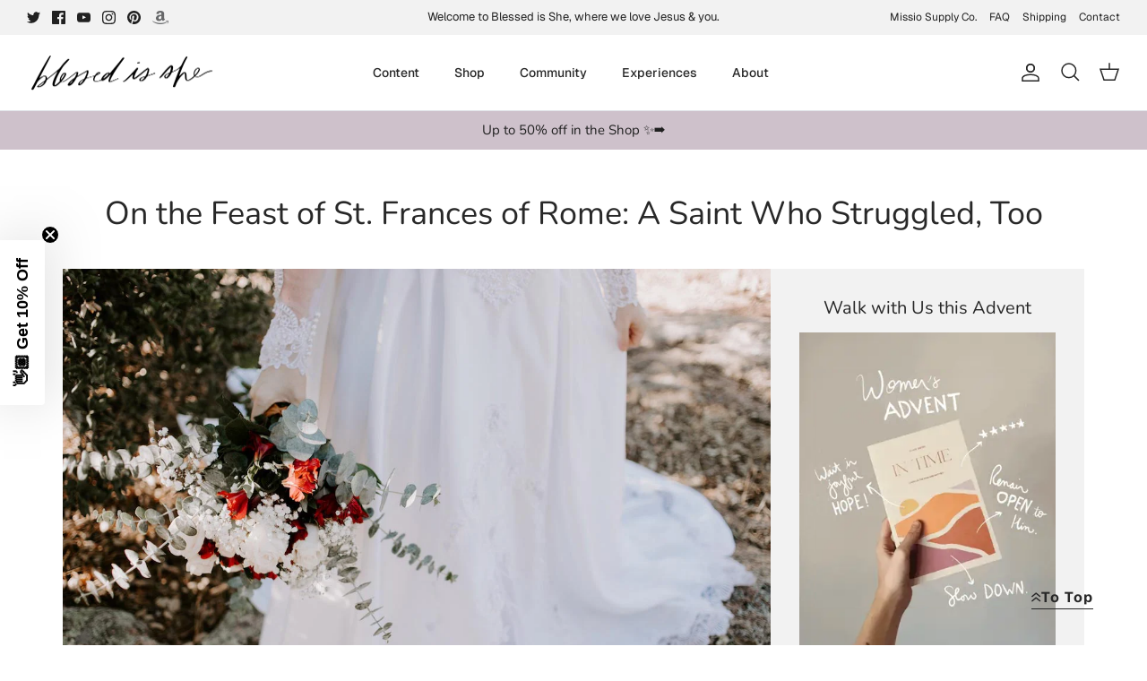

--- FILE ---
content_type: text/json
request_url: https://conf.config-security.com/model
body_size: 86
content:
{"title":"recommendation AI model (keras)","structure":"release_id=0x2f:7c:37:4f:7d:55:23:47:77:25:42:37:34:40:62:4b:5f:2f:7c:77:46:5d:28:77:70:32:54:23:6e;keras;k74wnwqgxgpr97rl6uv7y0djkuejsdmvkhsdtymg5gjxmcd343l2ajq2x2s6qm14wbed190p","weights":"../weights/2f7c374f.h5","biases":"../biases/2f7c374f.h5"}